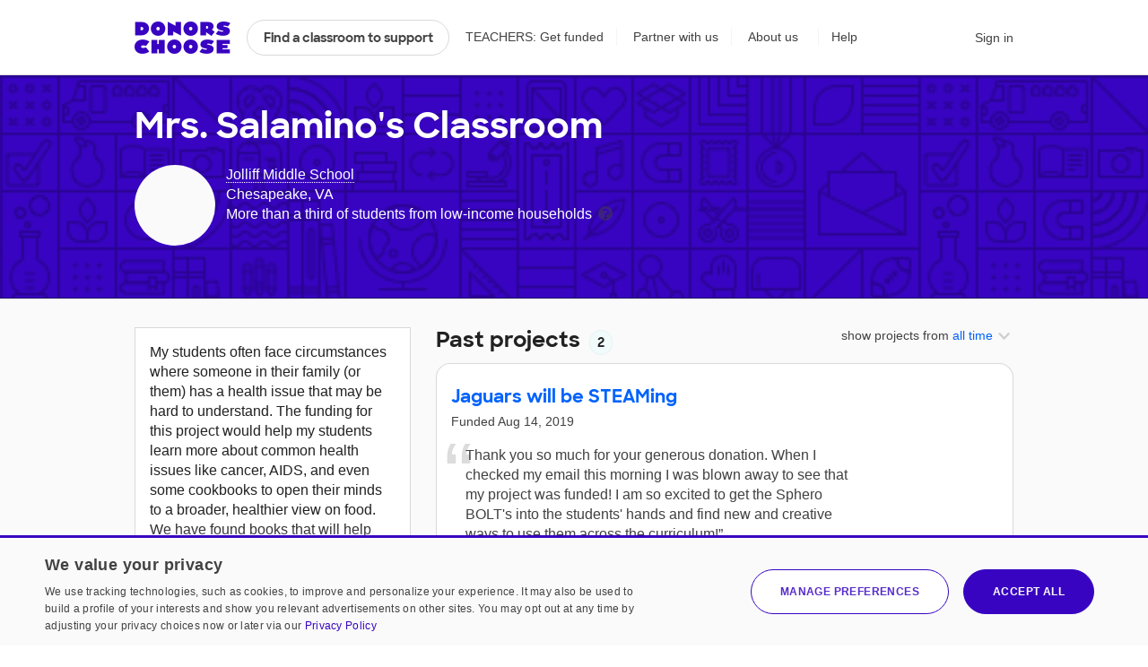

--- FILE ---
content_type: application/javascript
request_url: https://cdn.donorschoose.net/js/output/modules/ProjectCard-B5mzvZiP.js
body_size: 922
content:
import{P as e}from"./index-Bi5sz-Ff.js";import{j as o,r}from"./jsx-runtime-DxUIkZjG.js";import{M as s,P as t}from"./MatchOfferInfo-DWAiIVqo.js";import{P as a}from"./dropdownMixin-D1DDri08.js";import{A as i,F as n}from"./addToProjectFavoritesWidget-CRSvxnsZ.js";import{A as d}from"./addToChallengeWidget-DU9uy_J7.js";import{G as c}from"./GiveWidget-A_aSx6RX.js";import{m as l}from"./ProjectCost-88iuUHSZ.js";import{p as m}from"./projectFormatter-Dg_wwWGq.js";let h=function(e){const r=e.project,h=baseCacheURL+"images/classroom/fallback-photo1@2x.png";var p=parseFloat(r.costToComplete)>0,j=e.projectURLOverride?e.projectURLOverride:m.removeUTMParams(r.proposalURL),f=r.imageURL||h,v=e.numDonorsOverride?e.numDonorsOverride:r.numDonors,u=function(o,s){if(!e.hideMatchOffer){var t=r.matchingFund,a="ALMOST_HOME"===t.type?"match-ah":"match-dyi",i=(e.mainMatch||{}).matchingKey;t&&t.type&&i!=t.matchingKey||o||(t=r.completedMatching)}let n="project-card ";return n+=s===h?"no-photo":"has-photo",t&&t.type&&(n+=" "+a,i!=t.matchingKey&&(n+=" with-match")),o||(n+=" funded-project"),n+=e.project.equityFocus?" equity-focus-classroom":" non-efs",n}(r,p);if(p)var g=o.jsx(c,{...e,projectId:r.id}),x=o.jsx(d,{...e});if(!e.hideClassroomPhoto)var F=o.jsx("div",{className:"col col3 desktop",children:o.jsx("div",{className:"classroom-photo",style:{backgroundImage:"url("+f+")"},children:o.jsx(i,{projectId:parseInt(r.id),isEligibleForFunding:p,initFavStatus:!1,userId:parseInt(window.userId),favoritesStyle:n.heart,handleRemoveFavorite:e.handleRemoveFavorite,alwaysShowFavoritesWidget:e.alwaysShowFavoritesWidget})})});const y=e.project.matchingFund&&e.project.matchingFund.type;return o.jsx("div",{className:y?"matched":"",children:o.jsxs("div",{className:u,children:[o.jsx("a",{className:"project-page-link",href:j}),o.jsx(s,{project:r,mainMatch:e.mainMatch,hideMatchOffer:e.hideMatchOffer,numDonors:parseInt(v),fullyFunded:!p}),o.jsx("div",{children:o.jsxs("div",{className:"fluid-container",children:[F,o.jsxs("div",{className:"col "+(e.hideClassroomPhoto?"col8":"col6"),children:[r.professionalDevelopment?o.jsx("span",{className:"project-type-badge professional-dev"+(e.hideClassroomPhoto?" photo-hidden":""),children:"Professional development"}):"",o.jsx("h3",{dangerouslySetInnerHTML:{__html:r.title}}),o.jsx("span",{className:e.hideClassroomPhoto?"":"mobile",children:o.jsx(i,{projectId:parseInt(r.id),isEligibleForFunding:!0,initFavStatus:!1,userId:parseInt(window.userId),favoritesStyle:n.heart,handleRemoveFavorite:e.handleRemoveFavorite,alwaysShowFavoritesWidget:e.alwaysShowFavoritesWidget})}),function(){const e=m.formatMyStudentsNeed(r);return o.jsx("div",{className:"project-description",dangerouslySetInnerHTML:{__html:e}})}(),o.jsx("div",{className:"intro",children:l(r)})]}),o.jsxs("div",{className:"col "+(e.hideClassroomPhoto?"col4":"col3"),children:[o.jsx(a,{project:r}),o.jsx(t,{project:r,incomplete:p,numDonors:parseInt(v),hideExpiration:e.hideExpiration,isEligibleForPrefunding:e.isEligibleForPrefunding}),g,x]})]})})]})})};h.displayName="ProjectCard",h.propTypes={project:e.object.isRequired,projectURLOverride:e.string,numDonorsOverride:e.string,hideMatchOffer:e.bool,hideExpiration:e.bool,mainMatch:e.object,isEligibleForPrefunding:e.bool,hideClassroomPhoto:e.bool,handleRemoveFavorite:e.func,alwaysShowFavoritesWidget:e.bool,portalTarget:e.instanceOf(window.Element)},h=r.memo(h);export{h as P};
//# sourceMappingURL=ProjectCard-B5mzvZiP.js.map


--- FILE ---
content_type: text/plain;charset=UTF-8
request_url: https://www.donorschoose.org/common/json-teacher.html?APIKey=H9v7hCeN&teacher=4995191&max=10&index=0
body_size: 2892
content:
{
  "id": "4995191",
  "teacherChallengeId": "21045460",
  "name": "Mrs. Salamino",
  "profileURL": "https://www.donorschoose.org/classroom/4995191",
  "photoURL": "https://cdn.donorschoose.net/donors/photo/u4995191?size=sm&t=1565657029393",
  "description": "My students often face circumstances where someone in their family (or them) has a health issue that may be hard to understand.  The funding for this project would help my students learn more about common health issues like cancer, AIDS, and even some cookbooks to open their minds to a broader, healthier view on food.  We have found  books that will help kids who themselves are living with a chronic illness, or who have a sibling or parent who is chronically sick. These books will replace our current out-of-date books in our collection.  The new and updated covers will make them more appealing to the students to pick up and check out.",
  "joinedOn": "2017-11-22 11:19:01.276",
  "gradeLevel": {
    "id": "7",
    "name": "7"
  },
  "povertyLevel": "More than a third of students from low‑income households",
  "povertyType": {
    "label": "MODERATELOW",
    "name": "More than a third of students from low‑income households",
    "range": "30-44%",
    "showPovertyLevel": "true"
  },
  "schoolId": "70803",
  "schoolName": "Jolliff Middle School",
  "city": "Chesapeake",
  "zip": "23321-1705",
  "state": "VA",
  "latitude": "36.789211273193360",
  "longitude": "-76.419998168945310",
  "zone": {
    "id": "304",
    "name": "Virginia"
  },
  "showPrivateData": "",
  "totalProposals": "2",
  "totalFundedProposals": "2",
  "proposals": [
    {
      "id": "4366637",
      "proposalURL": "https://www.donorschoose.org/project/jaguars-will-be-steaming/4366637/",
      "fundURL": "https://secure.donorschoose.org/donors/givingCart.html?proposalid=4366637&donationAmount=45",
      "imageURL": "https://www.donorschoose.org/donors/photo/u4995191?size=sm&t=1565657029393",
      "retinaImageURL": "https://www.donorschoose.org/donors/photo/u4995191?size=retina&t=1565657029393",
      "thumbImageURL": "https://www.donorschoose.org/donors/photo/u4995191?size=thmb&t=1565657029393",
      "teacherProfilePhotoURL": "https://www.donorschoose.org/donors/photo/u4995191?size=sm&t=1565657029393",
      "title": "Jaguars will be STEAMing",
      "shortDescription": "Middle school can be a tough age for both boys and girls. They are figuring out where they fit in and what careers may interest them in the future. I want to be able to provide resources to my...",
      "fulfillmentTrailer": "Help me give my students two Sphero BOLT App-enabled robots.  The Sphero BOLT App features hundreds of unique STEAM activities and programs that provide students with unlimited opportunities to explore, discover, and create.",
      "snippets": [],
      "percentFunded": "100",
      "numDonors": "4",
      "costToComplete": "0.00",
      "studentLed": false,
      "numStudents": "700",
      "professionalDevelopment": false,
      "distanceLearningProject": false,
      "equityFocus": true,
      "hideTeacherDetails": false,
      "completedMatching": {
        "matchingKey": "FY19GATESBTS",
        "ownerRegion": "",
        "name": "The Bill &amp; Melinda Gates Foundation",
        "donorSalutation": "The Bill &amp; Melinda Gates Foundation",
        "matchImpactMultiple": 1.5,
        "multipleForDisplay": "1.5X",
        "type": "AUTO_DONATION_MATCH",
        "logoURL": "https://cdn.donorschoose.net/images/logos/gates_large.gif",
        "amount": "0.00",
        "completed": "true",
        "description": "<p align=\"center\"><img src=\"https://cdn.donorschoose.net/images/logos/gates_large.gif\"><\/p>\r\n\r\n<p>Donations to this project are now being matched, thanks to support from The Bill & Melinda Gates Foundation. The Bill & Melinda Gates Foundation is proud to join you in supporting teachers and their projects across the country. A teacher’s passion and dedication to students go beyond school walls. We thank them for their tireless effort to provide their students with a quality education.<\/p>\r\n\r\n<p><a target=\"_blank\" href=\"../donors/search.html?matchingId=1706\">See all projects eligible for this match offer.<\/a><\/p>"
      },
      "matchingFund": {
        "matchingKey": "",
        "ownerRegion": "",
        "name": "",
        "donorSalutation": "",
        "type": "",
        "matchImpactMultiple": "",
        "multipleForDisplay": "",
        "logoURL": "",
        "amount": "0.00",
        "description": ""
      },
      "totalPrice": "594.64",
      "freeShipping": "true",
      "teacherId": "4995191",
      "teacherName": "Mrs. Salamino",
      "gradeLevel": {
        "id": "3",
        "name": "Grades 6-8"
      },
      "povertyLevel": "More than a third of students from low‑income households",
      "povertyType": {
        "label": "MODERATELOW",
        "name": "More than a third of students from low‑income households",
        "range": "30-44%",
        "showPovertyLevel": "true"
      },
      "teacherTypes": [],
      "schoolTypes": [{
        "id": 16,
        "name": "Traditional"
      }],
      "schoolName": "Jolliff Middle School",
      "schoolId": "70803",
      "schoolUrl": "https://www.donorschoose.org/school/jolliff-middle-school/70803/",
      "city": "Chesapeake",
      "zip": "23321-1705",
      "state": "VA",
      "stateFullName": "Virginia",
      "latitude": "36.789211273193360",
      "longitude": "-76.419998168945310",
      "zone": {
        "id": "304",
        "name": "Virginia"
      },
      "subject": {
        "id": "6",
        "name": "Engineering &amp; Technology",
        "groupId": "4"
      },
      "additionalSubjects": [{
        "id": "8",
        "name": "Mathematics",
        "groupId": "4"
      }],
      "resource": {
        "id": "8",
        "name": "Instructional Technology"
      },
      "expirationDate": "2019-12-12",
      "expirationTime": 1576126800000,
      "approvedTime": 1565755200000,
      "fundingStatus": "funded",
      "fullyFundedDate": "Wednesday, August 14, 2019 12:27:59 AM EDT",
      "waitingForCheckPayment": "false",
      "modifiedDate": "Monday, September 9, 2019 12:00:00 AM EDT",
      "thankYouAssets": {
        "interimThankYou": "Thank you so much for your generous donation. When I checked my email this morning I was blown away to see that my project was funded! I am so excited to get the Sphero BOLT&#039;s into the students&#039; hands and find new and creative ways to use them across the curriculum!\n\nWith gratitude,\nMrs. Salamino",
        "interimThankYouDate": "Wednesday, August 14, 2019 8:27:42 AM EDT",
        "photos": [],
        "resultsLetter": "",
        "resultsLetterDate": ""
      },
      "expandedTo": "",
      "essentialsListShipment": false
    },
    {
      "id": "2940976",
      "proposalURL": "https://www.donorschoose.org/project/good-readers-stay-healthy/2940976/",
      "fundURL": "https://secure.donorschoose.org/donors/givingCart.html?proposalid=2940976&donationAmount=45",
      "imageURL": "https://www.donorschoose.org/donors/photo/u4995191?size=sm&t=1565657029393",
      "retinaImageURL": "https://www.donorschoose.org/donors/photo/u4995191?size=retina&t=1565657029393",
      "thumbImageURL": "https://www.donorschoose.org/donors/photo/u4995191?size=thmb&t=1565657029393",
      "teacherProfilePhotoURL": "https://www.donorschoose.org/donors/photo/u4995191?size=sm&t=1565657029393",
      "title": "Good Readers Stay Healthy!",
      "shortDescription": "I am the librarian in a Title I middle school in Chesapeake, Virginia. Our school offers free breakfast to every student and more than 80% free or reduced lunches. Our section of the library that...",
      "fulfillmentTrailer": "My students need current books on health and diseases today.  Subjects range from Cancer to several different learning disabilities many of my students face.",
      "snippets": [],
      "percentFunded": "100",
      "numDonors": "5",
      "costToComplete": "0.00",
      "studentLed": false,
      "numStudents": "999",
      "professionalDevelopment": false,
      "distanceLearningProject": false,
      "equityFocus": true,
      "hideTeacherDetails": false,
      "completedMatching": {
        "matchingKey": "BOOKS18_2",
        "ownerRegion": "",
        "name": "An Anonymous Donor",
        "donorSalutation": "Anonymous Donor",
        "matchImpactMultiple": 2,
        "multipleForDisplay": "2X",
        "type": "AUTO_DONATION_MATCH",
        "logoURL": "https://cdn.donorschoose.net/images/logos/anonymous_large.gif",
        "amount": "0.00",
        "completed": "true",
        "description": "<p align=\"center\"><img src=\"https://cdn.donorschoose.net/images/logos/anonymous_large.gif\"><\/p>\r\n<p>Donations to this project are now being matched, thanks to support from an Anonymous Donor. <\/p>\r\n<p><a target=\"_blank\" href=\"../donors/search.html?matchingId=1303\">See all projects eligible for this match offer.<\/a><\/p>"
      },
      "matchingFund": {
        "matchingKey": "",
        "ownerRegion": "",
        "name": "",
        "donorSalutation": "",
        "type": "",
        "matchImpactMultiple": "",
        "multipleForDisplay": "",
        "logoURL": "",
        "amount": "0.00",
        "description": ""
      },
      "totalPrice": "740.96",
      "freeShipping": "true",
      "teacherId": "4995191",
      "teacherName": "Mrs. Salamino",
      "gradeLevel": {
        "id": "3",
        "name": "Grades 6-8"
      },
      "povertyLevel": "More than three‑quarters of students from low‑income households",
      "povertyType": {
        "label": "HIGH",
        "name": "More than three‑quarters of students from low‑income households",
        "range": "76-89%",
        "showPovertyLevel": "true"
      },
      "teacherTypes": [],
      "schoolTypes": [
        {
          "id": 16,
          "name": "Traditional"
        },
        {
          "id": 25,
          "name": "Title I"
        }
      ],
      "schoolName": "Oscar Smith Middle School",
      "schoolId": "34712",
      "schoolUrl": "https://www.donorschoose.org/school/oscar-smith-middle-school/34712/",
      "city": "Chesapeake",
      "zip": "23324-1999",
      "state": "VA",
      "stateFullName": "Virginia",
      "latitude": "36.798889160156250",
      "longitude": "-76.271118164062500",
      "zone": {
        "id": "304",
        "name": "Virginia"
      },
      "subject": {
        "id": "27",
        "name": "Health &amp; Wellness",
        "groupId": "2"
      },
      "additionalSubjects": [{
        "id": "28",
        "name": "Nutrition Education",
        "groupId": "2"
      }],
      "resource": {
        "id": "9",
        "name": "Books"
      },
      "expirationDate": "2018-03-26",
      "expirationTime": 1522036800000,
      "approvedTime": 1511758800000,
      "fundingStatus": "funded",
      "fullyFundedDate": "Tuesday, November 28, 2017 7:30:19 PM EST",
      "waitingForCheckPayment": "false",
      "modifiedDate": "Wednesday, November 29, 2017 12:00:00 AM EST",
      "thankYouAssets": {
        "interimThankYou": "Thank you all very much for all of your continued support. This project means so much to me! I know the students will love all of these excellent books. You have made a huge difference for my students and can&#039;t wait to get them on the shelves to be circulated!\n\nWith gratitude,\nMrs. Salamino",
        "interimThankYouDate": "Tuesday, November 28, 2017 7:42:43 PM EST",
        "photos": [],
        "resultsLetter": "",
        "resultsLetterDate": ""
      },
      "expandedTo": "",
      "essentialsListShipment": false
    }
  ],
  "proposalMessages": [],
  "totalSupporters": "",
  "supporters": [],
  "heavyLoadDonationHistoryMessage": "Due to heavy load, we cannot currently load teacher donation history",
  "donationsTotalCount": "",
  "donations": []
}

--- FILE ---
content_type: text/plain;charset=ISO-8859-1
request_url: https://www.donorschoose.org/classroom/4995191?action=getYearsForFundedProjectsYearFilter
body_size: -514
content:
[2019,2017]